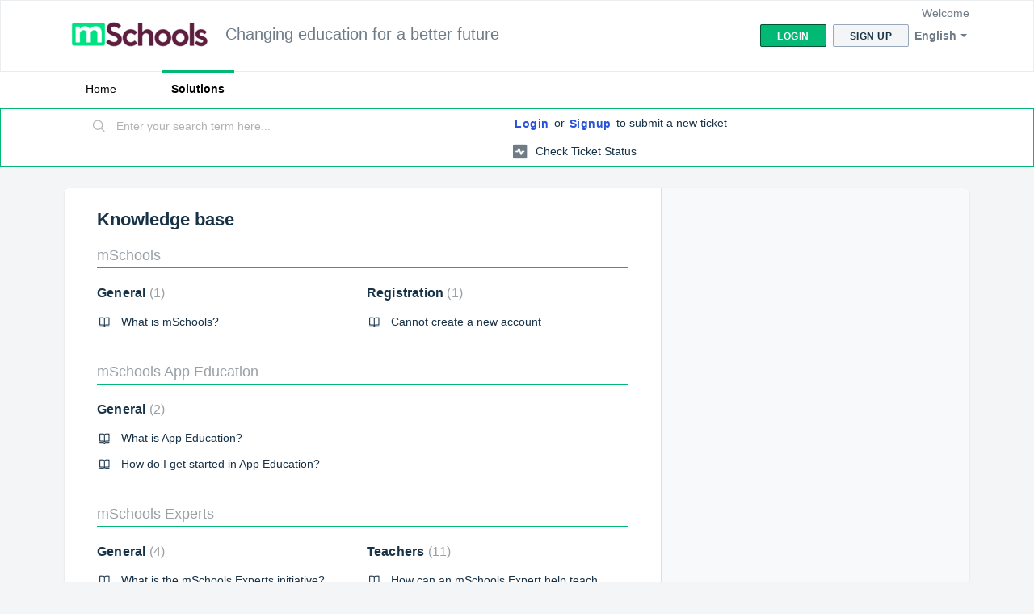

--- FILE ---
content_type: text/html; charset=utf-8
request_url: https://support.mschools.com/en/support/solutions
body_size: 7657
content:
<!DOCTYPE html>
       
        <!--[if lt IE 7]><html class="no-js ie6 dew-dsm-theme " lang="en" dir="ltr" data-date-format="non_us"><![endif]-->       
        <!--[if IE 7]><html class="no-js ie7 dew-dsm-theme " lang="en" dir="ltr" data-date-format="non_us"><![endif]-->       
        <!--[if IE 8]><html class="no-js ie8 dew-dsm-theme " lang="en" dir="ltr" data-date-format="non_us"><![endif]-->       
        <!--[if IE 9]><html class="no-js ie9 dew-dsm-theme " lang="en" dir="ltr" data-date-format="non_us"><![endif]-->       
        <!--[if IE 10]><html class="no-js ie10 dew-dsm-theme " lang="en" dir="ltr" data-date-format="non_us"><![endif]-->       
        <!--[if (gt IE 10)|!(IE)]><!--><html class="no-js  dew-dsm-theme " lang="en" dir="ltr" data-date-format="non_us"><!--<![endif]-->
	<head>
		
		<!-- Title for the page -->
<title> Solutions : Changing education for a better future </title>

<!-- Meta information -->

      <meta charset="utf-8" />
      <meta http-equiv="X-UA-Compatible" content="IE=edge,chrome=1" />
      <meta name="description" content= "" />
      <meta name="author" content= "" />
       <meta property="og:title" content="Solutions" />  <meta property="og:url" content="https://support.mschools.com/en/support/solutions" />  <meta property="og:image" content="https://s3.amazonaws.com/cdn.freshdesk.com/data/helpdesk/attachments/production/2043051129139/logo/RcJ0q-21qS2cHDzjALQCCTNFeUuS7h1GmA.png?X-Amz-Algorithm=AWS4-HMAC-SHA256&amp;amp;X-Amz-Credential=AKIAS6FNSMY2XLZULJPI%2F20260121%2Fus-east-1%2Fs3%2Faws4_request&amp;amp;X-Amz-Date=20260121T161210Z&amp;amp;X-Amz-Expires=604800&amp;amp;X-Amz-SignedHeaders=host&amp;amp;X-Amz-Signature=0a437d388798da75c7b8daf3da0432063b72c6cbc82e390baf3f014df34ad29b" />  <meta property="og:site_name" content="Changing education for a better future" />  <meta property="og:type" content="article" />  <meta name="twitter:title" content="Solutions" />  <meta name="twitter:url" content="https://support.mschools.com/en/support/solutions" />  <meta name="twitter:image" content="https://s3.amazonaws.com/cdn.freshdesk.com/data/helpdesk/attachments/production/2043051129139/logo/RcJ0q-21qS2cHDzjALQCCTNFeUuS7h1GmA.png?X-Amz-Algorithm=AWS4-HMAC-SHA256&amp;amp;X-Amz-Credential=AKIAS6FNSMY2XLZULJPI%2F20260121%2Fus-east-1%2Fs3%2Faws4_request&amp;amp;X-Amz-Date=20260121T161210Z&amp;amp;X-Amz-Expires=604800&amp;amp;X-Amz-SignedHeaders=host&amp;amp;X-Amz-Signature=0a437d388798da75c7b8daf3da0432063b72c6cbc82e390baf3f014df34ad29b" />  <meta name="twitter:card" content="summary" />  <link rel="canonical" href="https://support.mschools.com/en/support/solutions" />  <link rel='alternate' hreflang="en" href="https://support.mschools.com/en/support/solutions"/>  <link rel='alternate' hreflang="ca" href="https://support.mschools.com/ca/support/solutions"/>  <link rel='alternate' hreflang="es" href="https://support.mschools.com/es/support/solutions"/> 

<!-- Responsive setting -->
<link rel="apple-touch-icon" href="https://s3.amazonaws.com/cdn.freshdesk.com/data/helpdesk/attachments/production/2043049819214/fav_icon/ElBsiKChWvBR9QRMxMg80_PzeA8De7B6Sw.png" />
        <link rel="apple-touch-icon" sizes="72x72" href="https://s3.amazonaws.com/cdn.freshdesk.com/data/helpdesk/attachments/production/2043049819214/fav_icon/ElBsiKChWvBR9QRMxMg80_PzeA8De7B6Sw.png" />
        <link rel="apple-touch-icon" sizes="114x114" href="https://s3.amazonaws.com/cdn.freshdesk.com/data/helpdesk/attachments/production/2043049819214/fav_icon/ElBsiKChWvBR9QRMxMg80_PzeA8De7B6Sw.png" />
        <link rel="apple-touch-icon" sizes="144x144" href="https://s3.amazonaws.com/cdn.freshdesk.com/data/helpdesk/attachments/production/2043049819214/fav_icon/ElBsiKChWvBR9QRMxMg80_PzeA8De7B6Sw.png" />
        <meta name="viewport" content="width=device-width, initial-scale=1.0, maximum-scale=5.0, user-scalable=yes" /> 
		
		<!-- Adding meta tag for CSRF token -->
		<meta name="csrf-param" content="authenticity_token" />
<meta name="csrf-token" content="rnrtfiw854IB5MogVZQo4hOs/un3+/yOXUFYAIpSykY+fAhOsgBy0Jx1nYSLUzFj8ZAgU/64/BszOTx0uy8OXw==" />
		<!-- End meta tag for CSRF token -->
		
		<!-- Fav icon for portal -->
		<link rel='shortcut icon' href='https://s3.amazonaws.com/cdn.freshdesk.com/data/helpdesk/attachments/production/2043049819214/fav_icon/ElBsiKChWvBR9QRMxMg80_PzeA8De7B6Sw.png' />

		<!-- Base stylesheet -->
 
		<link rel="stylesheet" media="print" href="https://assets1.freshdesk.com/assets/cdn/portal_print-6e04b27f27ab27faab81f917d275d593fa892ce13150854024baaf983b3f4326.css" />
	  		<link rel="stylesheet" media="screen" href="https://assets6.freshdesk.com/assets/cdn/falcon_portal_utils-a58414d6bc8bc6ca4d78f5b3f76522e4970de435e68a5a2fedcda0db58f21600.css" />	

		
		<!-- Theme stylesheet -->

		<link href="/support/theme.css?v=4&amp;d=1663228438" media="screen" rel="stylesheet" type="text/css">

		<!-- Google font url if present -->
		

		<!-- Including default portal based script framework at the top -->
		<script src="https://assets4.freshdesk.com/assets/cdn/portal_head_v2-d07ff5985065d4b2f2826fdbbaef7df41eb75e17b915635bf0413a6bc12fd7b7.js"></script>
		<!-- Including syntexhighlighter for portal -->
		<script src="https://assets1.freshdesk.com/assets/cdn/prism-841b9ba9ca7f9e1bc3cdfdd4583524f65913717a3ab77714a45dd2921531a402.js"></script>

		    <!-- Google tag (gtag.js) -->
	<script async src='https://www.googletagmanager.com/gtag/js?id=UA-153476752-2' nonce="Ql8RgPhI0A7ST6aw4vNtJg=="></script>
	<script nonce="Ql8RgPhI0A7ST6aw4vNtJg==">
	  window.dataLayer = window.dataLayer || [];
	  function gtag(){dataLayer.push(arguments);}
	  gtag('js', new Date());
	  gtag('config', 'UA-153476752-2');
	</script>


		<!-- Access portal settings information via javascript -->
		 <script type="text/javascript">     var portal = {"language":"en","name":"Changing education for a better future","contact_info":"","current_page_name":"solution_home","current_tab":"solutions","vault_service":{"url":"https://vault-service.freshworks.com/data","max_try":2,"product_name":"fd"},"current_account_id":1045559,"preferences":{"bg_color":"#f3f5f7","header_color":"#ffffff","help_center_color":"#f3f5f7","footer_color":"#183247","tab_color":"#ffffff","tab_hover_color":"#02b875","btn_background":"#f3f5f7","btn_primary_background":"#02b875","baseFont":"Helvetica","textColor":"#183247","headingsFont":"Helvetica","headingsColor":"#183247","linkColor":"#183247","linkColorHover":"#2753d7","inputFocusRingColor":"#02b875","nonResponsive":"false","personalized_articles":true},"image_placeholders":{"spacer":"https://assets5.freshdesk.com/assets/misc/spacer.gif","profile_thumb":"https://assets10.freshdesk.com/assets/misc/profile_blank_thumb-4a7b26415585aebbd79863bd5497100b1ea52bab8df8db7a1aecae4da879fd96.jpg","profile_medium":"https://assets9.freshdesk.com/assets/misc/profile_blank_medium-1dfbfbae68bb67de0258044a99f62e94144f1cc34efeea73e3fb85fe51bc1a2c.jpg"},"falcon_portal_theme":true};     var attachment_size = 20;     var blocked_extensions = "";     var allowed_extensions = "";     var store = { 
        ticket: {},
        portalLaunchParty: {} };    store.portalLaunchParty.ticketFragmentsEnabled = false;    store.pod = "us-east-1";    store.region = "US"; </script> 


			
	</head>
	<body>
            	
		
		
		
	<header class="banner">
		<div class="banner-wrapper page">
			<div class="banner-title">
				<a href="https://mschools.com"class='portal-logo'><span class="portal-img"><i></i>
                    <img src='https://s3.amazonaws.com/cdn.freshdesk.com/data/helpdesk/attachments/production/2043051129139/logo/RcJ0q-21qS2cHDzjALQCCTNFeUuS7h1GmA.png' alt="Logo"
                        onerror="default_image_error(this)" data-type="logo" />
                 </span></a>
				<h1 class="ellipsis heading">Changing education for a better future</h1>
			</div>
			<nav class="banner-nav">
				<div class="banner-language-selector pull-right" data-tabs="tabs"
                data-toggle='tooltip' data-placement="bottom" title=""><ul class="language-options" role="tablist"><li class="dropdown"><h5 class="dropdown-toggle" data-toggle="dropdown"><span>English</span><span class="caret"></span></h5><ul class="dropdown-menu " role="menu" aria-labelledby="dropdownMenu"><li><a class="active" tabindex="-1" href="/en/support/solutions"><span class='icon-dd-tick-dark'></span>English </a></li><li><a class="" tabindex="-1" href="/ca/support/solutions">Catalan</a></li><li><a class="" tabindex="-1" href="/es/support/solutions">Spanish</a></li></ul></li></ul></div> <div class="welcome">Welcome <b></b> </div>  <b><a href="/en/support/login"><b>Login</b></a></b> &nbsp;<b><a href="/en/support/signup"><b>Sign up</b></a></b>
			</nav>
		</div>
	</header>
	<nav class="page-tabs">
		<div class="page no-padding no-header-tabs">
			
				<a data-toggle-dom="#header-tabs" href="#" data-animated="true" class="mobile-icon-nav-menu show-in-mobile"></a>
				<div class="nav-link" id="header-tabs">
					
						
							<a href="/en/support/home" class="">Home</a>
						
					
						
							<a href="/en/support/solutions" class="active">Solutions</a>
						
					
				</div>
			
		</div>
	</nav>

<!-- Search and page links for the page -->

	<section class="help-center-sc rounded-6">
		<div class="page no-padding">
		<div class="hc-search">
			<div class="hc-search-c">
				<form class="hc-search-form print--remove" autocomplete="off" action="/en/support/search/solutions" id="hc-search-form" data-csrf-ignore="true">
	<div class="hc-search-input">
	<label for="support-search-input" class="hide">Enter your search term here...</label>
		<input placeholder="Enter your search term here..." type="text"
			name="term" class="special" value=""
            rel="page-search" data-max-matches="10" id="support-search-input">
	</div>
	<div class="hc-search-button">
		<button class="btn btn-primary" aria-label="Search" type="submit" autocomplete="off">
			<i class="mobile-icon-search hide-tablet"></i>
			<span class="hide-in-mobile">
				Search
			</span>
		</button>
	</div>
</form>
			</div>
		</div>
		<div class="hc-nav ">
			 <nav>  <div class="hide-in-mobile"><a href=/en/support/login>Login</a> or <a href=/en/support/signup>Signup</a> to submit a new ticket</div>   <div>
              <a href="/en/support/tickets" class="mobile-icon-nav-status check-status ellipsis" title="Check ticket status">
                <span>Check ticket status</span>
              </a>
            </div>  </nav>
		</div>
		</div>
	</section>



<div class="page">
	
	
	<!-- Search and page links for the page -->
	

	<!-- Notification Messages -->
	 <div class="alert alert-with-close notice hide" id="noticeajax"></div> 

	
	<div class="c-wrapper">		
		<section class="main content rounded-6 min-height-on-desktop fc-solution-home" id="solutions-home">
	<h2 class="heading">Knowledge base</h2>
	
		
		<div class="cs-s">
			<h3 class="heading"> 
				<a href="/en/support/solutions/44000239877">mSchools</a> 
			</h3>
			<div class="cs-g-c">
				
					<section class="cs-g article-list">
						<div class="list-lead">
							<a href="/en/support/solutions/folders/44001201749" title="General"> General <span class='item-count'>1</span></a>
						</div>
						<ul>			<li class="article">
				<div class="ellipsis">
					<a href="/en/support/solutions/articles/44001868543-what-is-mschools-">What is mSchools?</a>
				</div>
			</li>
</ul>
					</section>
				
					<section class="cs-g article-list">
						<div class="list-lead">
							<a href="/en/support/solutions/folders/44001196437" title="Registration"> Registration <span class='item-count'>1</span></a>
						</div>
						<ul>			<li class="article">
				<div class="ellipsis">
					<a href="/en/support/solutions/articles/44001802049-cannot-create-a-new-account">Cannot create a new account</a>
				</div>
			</li>
</ul>
					</section>
				
			</div>
		</div>	
		
	
		
		<div class="cs-s">
			<h3 class="heading"> 
				<a href="/en/support/solutions/44000805914">mSchools App Education</a> 
			</h3>
			<div class="cs-g-c">
				
					<section class="cs-g article-list">
						<div class="list-lead">
							<a href="/en/support/solutions/folders/44001201840" title="General"> General <span class='item-count'>2</span></a>
						</div>
						<ul>			<li class="article">
				<div class="ellipsis">
					<a href="/en/support/solutions/articles/44001868546-what-is-app-education-">What is App Education?</a>
				</div>
			</li>
			<li class="article">
				<div class="ellipsis">
					<a href="/en/support/solutions/articles/44001868552-how-do-i-get-started-in-app-education-">How do I get started in App Education?</a>
				</div>
			</li>
</ul>
					</section>
				
			</div>
		</div>	
		
	
		
		<div class="cs-s">
			<h3 class="heading"> 
				<a href="/en/support/solutions/44000805913">mSchools Experts</a> 
			</h3>
			<div class="cs-g-c">
				
					<section class="cs-g article-list">
						<div class="list-lead">
							<a href="/en/support/solutions/folders/44001201841" title="General"> General <span class='item-count'>4</span></a>
						</div>
						<ul>			<li class="article">
				<div class="ellipsis">
					<a href="/en/support/solutions/articles/44001857456-what-is-the-mschools-experts-initiative-">What is the mSchools Experts initiative?</a>
				</div>
			</li>
			<li class="article">
				<div class="ellipsis">
					<a href="/en/support/solutions/articles/44001868547-who-are-the-mschools-experts-">Who are the mSchools Experts?</a>
				</div>
			</li>
			<li class="article">
				<div class="ellipsis">
					<a href="/en/support/solutions/articles/44001868548-how-do-mschools-experts-and-teachers-get-in-touch-">How do mSchools Experts and teachers get in touch?</a>
				</div>
			</li>
			<li class="article">
				<div class="ellipsis">
					<a href="/en/support/solutions/articles/44001868550-what-can-i-do-in-the-mschools-experts-app-">What can I do in the mSchools Experts app?</a>
				</div>
			</li>
</ul>
					</section>
				
					<section class="cs-g article-list">
						<div class="list-lead">
							<a href="/en/support/solutions/folders/44001201838" title="Teachers"> Teachers <span class='item-count'>11</span></a>
						</div>
						<ul>			<li class="article">
				<div class="ellipsis">
					<a href="/en/support/solutions/articles/44001868554-how-can-an-mschools-expert-help-teachers-">How can an mSchools Expert help teachers?</a>
				</div>
			</li>
			<li class="article">
				<div class="ellipsis">
					<a href="/en/support/solutions/articles/44001868556-how-do-i-register-as-a-teacher-and-request-assistance-from-an-expert-">How do I register as a teacher and request assistance from an Expert?</a>
				</div>
			</li>
			<li class="article">
				<div class="ellipsis">
					<a href="/en/support/solutions/articles/44001868557-what-is-a-session-and-how-can-i-create-one-">What is a session and how can I create one?</a>
				</div>
			</li>
			<li class="article">
				<div class="ellipsis">
					<a href="/en/support/solutions/articles/44001868558-should-i-choose-online-or-in-person-sessions-">Should I choose online or in-person sessions?</a>
				</div>
			</li>
			<li class="article">
				<div class="ellipsis">
					<a href="/en/support/solutions/articles/44001868559-how-does-the-expert-work-with-the-teacher-and-students-">How does the Expert work with the teacher and students?</a>
				</div>
			</li>
</ul><a href="/en/support/solutions/folders/44001201838" class="see-more">View all 11</a>
					</section>
				
					<section class="cs-g article-list">
						<div class="list-lead">
							<a href="/en/support/solutions/folders/44001201839" title="Experts"> Experts <span class='item-count'>12</span></a>
						</div>
						<ul>			<li class="article">
				<div class="ellipsis">
					<a href="/en/support/solutions/articles/44001868569-what-do-experts-get-from-supporting-mschools-">What do Experts get from supporting mSchools?</a>
				</div>
			</li>
			<li class="article">
				<div class="ellipsis">
					<a href="/en/support/solutions/articles/44001868570-who-can-become-an-expert-">Who can become an Expert?</a>
				</div>
			</li>
			<li class="article">
				<div class="ellipsis">
					<a href="/en/support/solutions/articles/44001868571-what-do-i-commit-to-as-an-expert-and-what-is-expected-of-me-">What do I commit to as an Expert and what is expected of me?</a>
				</div>
			</li>
			<li class="article">
				<div class="ellipsis">
					<a href="/en/support/solutions/articles/44001868572-how-much-time-does-an-expert-commit-to-mentoring-a-class-group-during-a-school-year-">How much time does an Expert commit to mentoring a class group during a school year?</a>
				</div>
			</li>
			<li class="article">
				<div class="ellipsis">
					<a href="/en/support/solutions/articles/44001868574-do-i-have-to-know-how-to-code-to-become-an-expert-">Do I have to know how to code to become an Expert?</a>
				</div>
			</li>
</ul><a href="/en/support/solutions/folders/44001201839" class="see-more">View all 12</a>
					</section>
				
					<section class="cs-g article-list">
						<div class="list-lead">
							<a href="/en/support/solutions/folders/44001201842" title="Employers"> Employers <span class='item-count'>1</span></a>
						</div>
						<ul>			<li class="article">
				<div class="ellipsis">
					<a href="/en/support/solutions/articles/44001869232-our-company-would-like-to-participate-in-mschools-experts-by-facilitating-volunteers-">Our company would like to participate in mSchools Experts by facilitating volunteers.</a>
				</div>
			</li>
</ul>
					</section>
				
			</div>
		</div>	
		
	
		
		<div class="cs-s">
			<h3 class="heading"> 
				<a href="/en/support/solutions/44000806135">mSchools Scratch Challenge</a> 
			</h3>
			<div class="cs-g-c">
				
					<section class="cs-g article-list">
						<div class="list-lead">
							<a href="/en/support/solutions/folders/44001202454" title="General"> General <span class='item-count'>0</span></a>
						</div>
						
					</section>
				
			</div>
		</div>	
		
	
</section>
	</div>
	

	

</div>

	<footer class="footer rounded-6">
		<nav class="footer-links page no-padding">
			
					
						<a href="/en/support/home" class="">Home</a>
					
						<a href="/en/support/solutions" class="active">Solutions</a>
					
			
			
			
		</nav>
	</footer>
	




			<script src="https://assets2.freshdesk.com/assets/cdn/portal_bottom-0fe88ce7f44d512c644a48fda3390ae66247caeea647e04d017015099f25db87.js"></script>

		<script src="https://assets1.freshdesk.com/assets/cdn/redactor-642f8cbfacb4c2762350a557838bbfaadec878d0d24e9a0d8dfe90b2533f0e5d.js"></script> 
		<script src="https://assets6.freshdesk.com/assets/cdn/lang/en-4a75f878b88f0e355c2d9c4c8856e16e0e8e74807c9787aaba7ef13f18c8d691.js"></script>
		<!-- for i18n-js translations -->
  		<script src="https://assets4.freshdesk.com/assets/cdn/i18n/portal/en-7dc3290616af9ea64cf8f4a01e81b2013d3f08333acedba4871235237937ee05.js"></script>
		<!-- Including default portal based script at the bottom -->
		<script nonce="Ql8RgPhI0A7ST6aw4vNtJg==">
//<![CDATA[
	
	jQuery(document).ready(function() {
					
		// Setting the locale for moment js
		moment.lang('en');

		var validation_meassages = {"required":"This field is required.","remote":"Please fix this field.","email":"Please enter a valid email address.","url":"Please enter a valid URL.","date":"Please enter a valid date.","dateISO":"Please enter a valid date ( ISO ).","number":"Please enter a valid number.","digits":"Please enter only digits.","creditcard":"Please enter a valid credit card number.","equalTo":"Please enter the same value again.","two_decimal_place_warning":"Value cannot have more than 2 decimal digits","select2_minimum_limit":"Please type %{char_count} or more letters","select2_maximum_limit":"You can only select %{limit} %{container}","maxlength":"Please enter no more than {0} characters.","minlength":"Please enter at least {0} characters.","rangelength":"Please enter a value between {0} and {1} characters long.","range":"Please enter a value between {0} and {1}.","max":"Please enter a value less than or equal to {0}.","min":"Please enter a value greater than or equal to {0}.","select2_maximum_limit_jq":"You can only select {0} {1}","facebook_limit_exceed":"Your Facebook reply was over 8000 characters. You'll have to be more clever.","messenger_limit_exceeded":"Oops! You have exceeded Messenger Platform's character limit. Please modify your response.","not_equal_to":"This element should not be equal to","email_address_invalid":"One or more email addresses are invalid.","twitter_limit_exceed":"Oops! You have exceeded Twitter's character limit. You'll have to modify your response.","password_does_not_match":"The passwords don't match. Please try again.","valid_hours":"Please enter a valid hours.","reply_limit_exceed":"Your reply was over 2000 characters. You'll have to be more clever.","url_format":"Invalid URL format","url_without_slash":"Please enter a valid URL without '/'","link_back_url":"Please enter a valid linkback URL","requester_validation":"Please enter a valid requester details or <a href=\"#\" id=\"add_requester_btn_proxy\">add new requester.</a>","agent_validation":"Please enter valid agent details","email_or_phone":"Please enter a Email or Phone Number","upload_mb_limit":"Upload exceeds the available 15MB limit","invalid_image":"Invalid image format","atleast_one_role":"At least one role is required for the agent","invalid_time":"Invalid time.","remote_fail":"Remote validation failed","trim_spaces":"Auto trim of leading & trailing whitespace","hex_color_invalid":"Please enter a valid hex color value.","name_duplication":"The name already exists.","invalid_value":"Invalid value","invalid_regex":"Invalid Regular Expression","same_folder":"Cannot move to the same folder.","maxlength_255":"Please enter less than 255 characters","decimal_digit_valid":"Value cannot have more than 2 decimal digits","atleast_one_field":"Please fill at least {0} of these fields.","atleast_one_portal":"Select atleast one portal.","custom_header":"Please type custom header in the format -  header : value","same_password":"Should be same as Password","select2_no_match":"No matching %{container} found","integration_no_match":"no matching data...","time":"Please enter a valid time","valid_contact":"Please add a valid contact","field_invalid":"This field is invalid","select_atleast_one":"Select at least one option.","ember_method_name_reserved":"This name is reserved and cannot be used. Please choose a different name."}	

		jQuery.extend(jQuery.validator.messages, validation_meassages );


		jQuery(".call_duration").each(function () {
			var format,time;
			if (jQuery(this).data("time") === undefined) { return; }
			if(jQuery(this).hasClass('freshcaller')){ return; }
			time = jQuery(this).data("time");
			if (time>=3600) {
			 format = "hh:mm:ss";
			} else {
				format = "mm:ss";
			}
			jQuery(this).html(time.toTime(format));
		});
	});

	// Shortcuts variables
	var Shortcuts = {"global":{"help":"?","save":"mod+return","cancel":"esc","search":"/","status_dialog":"mod+alt+return","save_cuctomization":"mod+shift+s"},"app_nav":{"dashboard":"g d","tickets":"g t","social":"g e","solutions":"g s","forums":"g f","customers":"g c","reports":"g r","admin":"g a","ticket_new":"g n","compose_email":"g m"},"pagination":{"previous":"alt+left","next":"alt+right","alt_previous":"j","alt_next":"k"},"ticket_list":{"ticket_show":"return","select":"x","select_all":"shift+x","search_view":"v","show_description":"space","unwatch":"w","delete":"#","pickup":"@","spam":"!","close":"~","silent_close":"alt+shift+`","undo":"z","reply":"r","forward":"f","add_note":"n","scenario":"s"},"ticket_detail":{"toggle_watcher":"w","reply":"r","forward":"f","add_note":"n","close":"~","silent_close":"alt+shift+`","add_time":"m","spam":"!","delete":"#","show_activities_toggle":"}","properties":"p","expand":"]","undo":"z","select_watcher":"shift+w","go_to_next":["j","down"],"go_to_previous":["k","up"],"scenario":"s","pickup":"@","collaboration":"d"},"social_stream":{"search":"s","go_to_next":["j","down"],"go_to_previous":["k","up"],"open_stream":["space","return"],"close":"esc","reply":"r","retweet":"shift+r"},"portal_customizations":{"preview":"mod+shift+p"},"discussions":{"toggle_following":"w","add_follower":"shift+w","reply_topic":"r"}};
	
	// Date formats
	var DATE_FORMATS = {"non_us":{"moment_date_with_week":"ddd, D MMM, YYYY","datepicker":"d M, yy","datepicker_escaped":"d M yy","datepicker_full_date":"D, d M, yy","mediumDate":"d MMM, yyyy"},"us":{"moment_date_with_week":"ddd, MMM D, YYYY","datepicker":"M d, yy","datepicker_escaped":"M d yy","datepicker_full_date":"D, M d, yy","mediumDate":"MMM d, yyyy"}};

	var lang = { 
		loadingText: "Please Wait...",
		viewAllTickets: "View all tickets"
	};


//]]>
</script> 

		

		
		<script type="text/javascript">
     		I18n.defaultLocale = "en";
     		I18n.locale = "en";
		</script>
			
    	


		<!-- Include dynamic input field script for signup and profile pages (Mint theme) -->

	</body>
</html>
